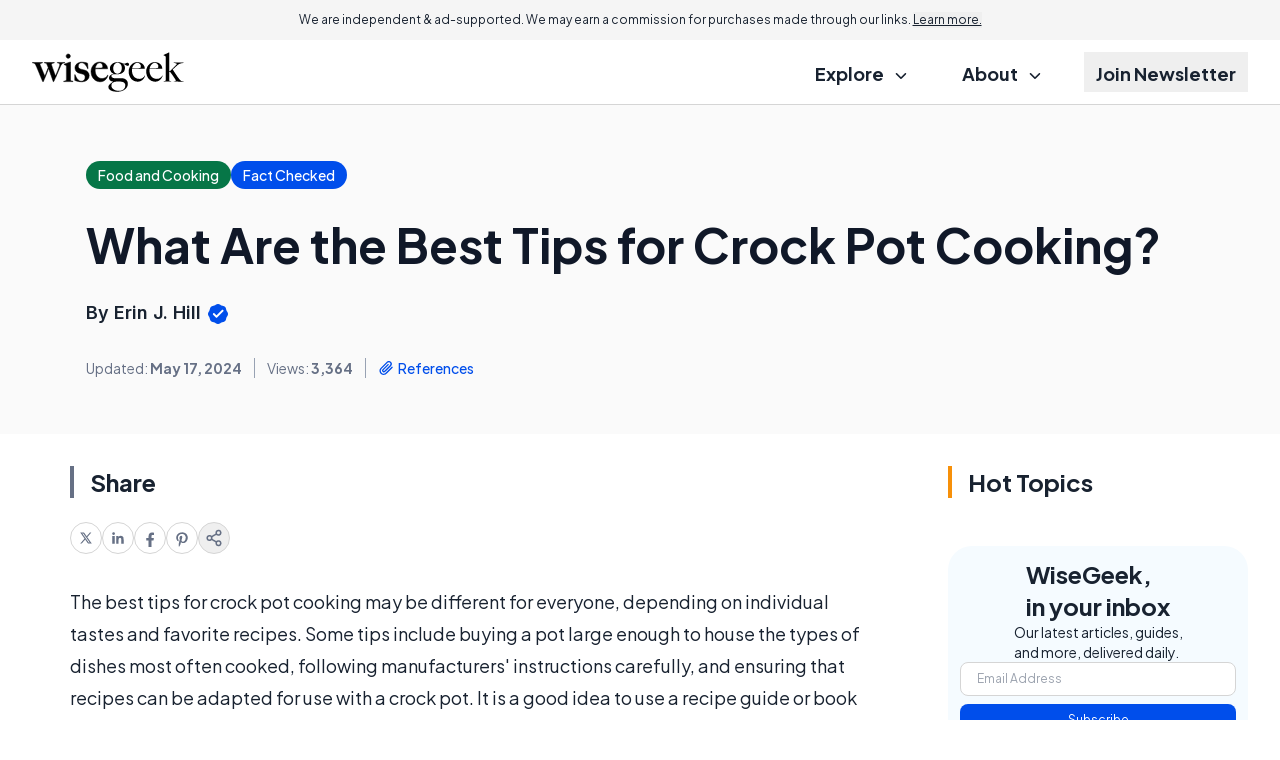

--- FILE ---
content_type: text/html; charset=utf-8
request_url: https://www.google.com/recaptcha/api2/aframe
body_size: 140
content:
<!DOCTYPE HTML><html><head><meta http-equiv="content-type" content="text/html; charset=UTF-8"></head><body><script nonce="5buTiYgqkMO5BdoK5h8jlA">/** Anti-fraud and anti-abuse applications only. See google.com/recaptcha */ try{var clients={'sodar':'https://pagead2.googlesyndication.com/pagead/sodar?'};window.addEventListener("message",function(a){try{if(a.source===window.parent){var b=JSON.parse(a.data);var c=clients[b['id']];if(c){var d=document.createElement('img');d.src=c+b['params']+'&rc='+(localStorage.getItem("rc::a")?sessionStorage.getItem("rc::b"):"");window.document.body.appendChild(d);sessionStorage.setItem("rc::e",parseInt(sessionStorage.getItem("rc::e")||0)+1);localStorage.setItem("rc::h",'1768820005495');}}}catch(b){}});window.parent.postMessage("_grecaptcha_ready", "*");}catch(b){}</script></body></html>